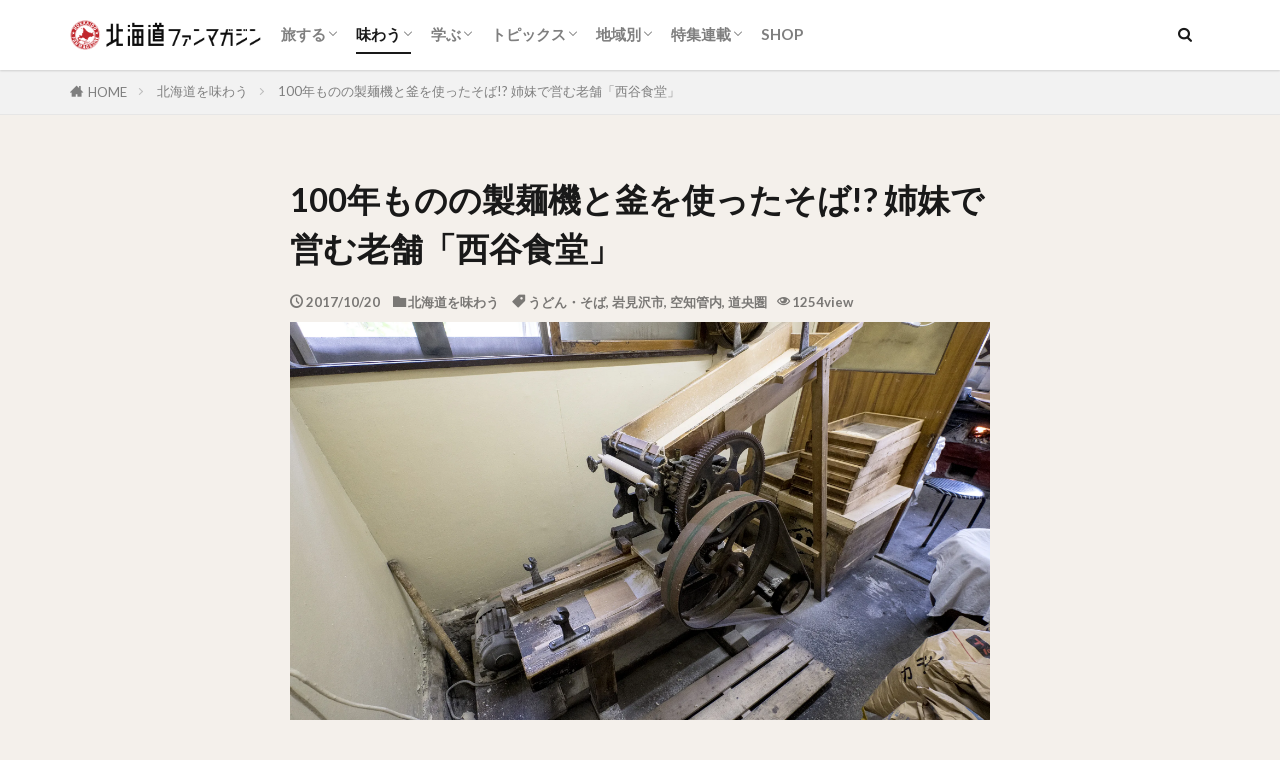

--- FILE ---
content_type: text/html; charset=UTF-8
request_url: https://hokkaidofan.com/nishiya/
body_size: 20133
content:
<!DOCTYPE html>
<html lang="ja" prefix="og: http://ogp.me/ns#" class="t-html 
t-middle t-middle-pc">
<head prefix="og: http://ogp.me/ns# fb: http://ogp.me/ns/fb# article: http://ogp.me/ns/article#">
<script async src="https://securepubads.g.doubleclick.net/tag/js/gpt.js"></script>
<script>
window.googletag = window.googletag || {cmd: []};
googletag.cmd.push(function() {
googletag.defineSlot('/9176203,22497922249/1783630', [[300, 250], [336, 280]], 'div-gpt-ad-1649219254082-0').addService(googletag.pubads());
googletag.defineSlot('/9176203,22497922249/1783631', [[300, 250], [336, 280]], 'div-gpt-ad-1649219330220-0').addService(googletag.pubads());
googletag.defineSlot('/9176203,22497922249/1783632', [[320, 100], [320, 50]], 'div-gpt-ad-1649219405447-0').addService(googletag.pubads());
googletag.defineSlot('/9176203,22497922249/1783633', [300, 250], 'div-gpt-ad-1649219483411-0').addService(googletag.pubads());
googletag.defineSlot('/9176203,22497922249/1783634', [300, 250], 'div-gpt-ad-1649219565383-0').addService(googletag.pubads());
googletag.defineSlot('/9176203,22497922249/1783635', [300, 250], 'div-gpt-ad-1649219659641-0').addService(googletag.pubads());
googletag.pubads().enableSingleRequest();
googletag.pubads().collapseEmptyDivs(); //空のdivを閉じる
googletag.enableServices();
});
</script>
<meta charset="UTF-8">
<title>100年ものの製麺機と釜を使ったそば!? 姉妹で営む老舗「西谷食堂」│北海道ファンマガジン</title>
<meta name='robots' content='max-image-preview:large' />
<!-- <link rel='stylesheet' id='wp-block-library-css'  href='https://hokkaidofan.com/wp/wp-includes/css/dist/block-library/style.min.css?ver=5.8.9' type='text/css' media='all' /> -->
<!-- <link rel='stylesheet' id='extendify-sdk-utility-classes-css'  href='https://hokkaidofan.com/wp/wp-content/plugins/redux-framework/redux-core/extendify-sdk/public/build/extendify-utilities.css?ver=13.4' type='text/css' media='all' /> -->
<!-- <link rel='stylesheet' id='contact-form-7-css'  href='https://hokkaidofan.com/wp/wp-content/plugins/contact-form-7/includes/css/styles.css?ver=5.5.3' type='text/css' media='all' /> -->
<!-- <link rel='stylesheet' id='tag-groups-css-frontend-structure-css'  href='https://hokkaidofan.com/wp/wp-content/plugins/tag-groups/assets/css/jquery-ui.structure.min.css?ver=1.43.10' type='text/css' media='all' /> -->
<!-- <link rel='stylesheet' id='tag-groups-css-frontend-theme-css'  href='https://hokkaidofan.com/wp/wp-content/plugins/tag-groups/assets/css/ui-gray/jquery-ui.theme.min.css?ver=1.43.10' type='text/css' media='all' /> -->
<!-- <link rel='stylesheet' id='tag-groups-css-frontend-css'  href='https://hokkaidofan.com/wp/wp-content/plugins/tag-groups/assets/css/frontend.min.css?ver=1.43.10' type='text/css' media='all' /> -->
<!-- <link rel='stylesheet' id='yyi_rinker_stylesheet-css'  href='https://hokkaidofan.com/wp/wp-content/plugins/yyi-rinker/css/style.css?v=1.1.4&#038;ver=5.8.9' type='text/css' media='all' /> -->
<!-- <link rel='stylesheet' id='jquery-lazyloadxt-fadein-css-css'  href='//hokkaidofan.com/wp/wp-content/plugins/a3-lazy-load/assets/css/jquery.lazyloadxt.fadein.css?ver=5.8.9' type='text/css' media='all' /> -->
<!-- <link rel='stylesheet' id='a3a3_lazy_load-css'  href='//hokkaidofan.com/wp/wp-content/img/uploads/sass/a3_lazy_load.min.css?ver=1619538985' type='text/css' media='all' /> -->
<link rel="stylesheet" type="text/css" href="//hokkaidofan.com/wp/wp-content/cache/wpfc-minified/k13v2erd/aevqx.css" media="all"/>
<script src='//hokkaidofan.com/wp/wp-content/cache/wpfc-minified/2m9rafce/aevqx.js' type="text/javascript"></script>
<!-- <script src='https://hokkaidofan.com/wp/wp-includes/js/jquery/jquery.min.js?ver=3.6.0' id='jquery-core-js'></script> -->
<!-- <script defer='defer' src='https://hokkaidofan.com/wp/wp-includes/js/jquery/jquery-migrate.min.js?ver=3.3.2' id='jquery-migrate-js'></script> -->
<!-- <script defer='defer' src='https://hokkaidofan.com/wp/wp-content/plugins/tag-groups/assets/js/frontend.min.js?ver=1.43.10' id='tag-groups-js-frontend-js'></script> -->
<!-- <script defer='defer' src='https://hokkaidofan.com/wp/wp-content/plugins/yyi-rinker/js/event-tracking.js?v=1.1.4' id='yyi_rinker_event_tracking_script-js'></script> -->
<link rel="https://api.w.org/" href="https://hokkaidofan.com/wp-json/" /><link rel="alternate" type="application/json" href="https://hokkaidofan.com/wp-json/wp/v2/posts/22357" /><link rel="alternate" type="application/json+oembed" href="https://hokkaidofan.com/wp-json/oembed/1.0/embed?url=https%3A%2F%2Fhokkaidofan.com%2Fnishiya%2F" />
<link rel="alternate" type="text/xml+oembed" href="https://hokkaidofan.com/wp-json/oembed/1.0/embed?url=https%3A%2F%2Fhokkaidofan.com%2Fnishiya%2F&#038;format=xml" />
<meta name="framework" content="Redux 4.3.5" /><script type="text/javascript" language="javascript">
var vc_pid = "887557316";
</script><script type="text/javascript" src="//aml.valuecommerce.com/vcdal.js" async></script><style>
.yyi-rinker-images {
display: flex;
justify-content: center;
align-items: center;
position: relative;
}
div.yyi-rinker-image img.yyi-rinker-main-img.hidden {
display: none;
}
.yyi-rinker-images-arrow {
cursor: pointer;
position: absolute;
top: 50%;
display: block;
margin-top: -11px;
opacity: 0.6;
width: 22px;
}
.yyi-rinker-images-arrow-left{
left: -10px;
}
.yyi-rinker-images-arrow-right{
right: -10px;
}
.yyi-rinker-images-arrow-left.hidden {
display: none;
}
.yyi-rinker-images-arrow-right.hidden {
display: none;
}
div.yyi-rinker-contents.yyi-rinker-design-tate  div.yyi-rinker-box{
flex-direction: column;
}
div.yyi-rinker-contents.yyi-rinker-design-slim div.yyi-rinker-box .yyi-rinker-links {
flex-direction: column;
}
div.yyi-rinker-contents.yyi-rinker-design-slim div.yyi-rinker-info {
width: 100%;
}
div.yyi-rinker-contents.yyi-rinker-design-slim .yyi-rinker-title {
text-align: center;
}
div.yyi-rinker-contents.yyi-rinker-design-slim .yyi-rinker-links {
text-align: center;
}
div.yyi-rinker-contents.yyi-rinker-design-slim .yyi-rinker-image {
margin: auto;
}
div.yyi-rinker-contents.yyi-rinker-design-slim div.yyi-rinker-info ul.yyi-rinker-links li {
align-self: stretch;
}
div.yyi-rinker-contents.yyi-rinker-design-slim div.yyi-rinker-box div.yyi-rinker-info {
padding: 0;
}
div.yyi-rinker-contents.yyi-rinker-design-slim div.yyi-rinker-box {
flex-direction: column;
padding: 14px 5px 0;
}
.yyi-rinker-design-slim div.yyi-rinker-box div.yyi-rinker-info {
text-align: center;
}
.yyi-rinker-design-slim div.price-box span.price {
display: block;
}
div.yyi-rinker-contents.yyi-rinker-design-slim div.yyi-rinker-info div.yyi-rinker-title a{
font-size:16px;
}
div.yyi-rinker-contents.yyi-rinker-design-slim ul.yyi-rinker-links li.amazonkindlelink:before,  div.yyi-rinker-contents.yyi-rinker-design-slim ul.yyi-rinker-links li.amazonlink:before,  div.yyi-rinker-contents.yyi-rinker-design-slim ul.yyi-rinker-links li.rakutenlink:before,  div.yyi-rinker-contents.yyi-rinker-design-slim ul.yyi-rinker-links li.yahoolink:before {
font-size:12px;
}
div.yyi-rinker-contents.yyi-rinker-design-slim ul.yyi-rinker-links li a {
font-size: 13px;
}
.entry-content ul.yyi-rinker-links li {
padding: 0;
}
</style><link class="css-async" rel href="https://hokkaidofan.com/wp/wp-content/themes/the-thor/css/icon.min.css">
<link class="css-async" rel href="https://fonts.googleapis.com/css?family=Lato:100,300,400,700,900">
<link class="css-async" rel href="https://fonts.googleapis.com/css?family=Fjalla+One">
<!-- <link rel="stylesheet" href="https://hokkaidofan.com/wp/wp-content/themes/the-thor/style.min.css"> -->
<link rel="stylesheet" type="text/css" href="//hokkaidofan.com/wp/wp-content/cache/wpfc-minified/1s8tpbea/aevqx.css" media="all"/>
<link class="css-async" rel href="https://hokkaidofan.com/wp/wp-content/themes/the-thor-child/style-user.css?1695960658">
<link rel="canonical" href="https://hokkaidofan.com/nishiya/" />
<script src="https://ajax.googleapis.com/ajax/libs/jquery/1.12.4/jquery.min.js"></script>
<meta http-equiv="X-UA-Compatible" content="IE=edge">
<meta name="viewport" content="width=device-width, initial-scale=1, viewport-fit=cover"/>
<script>
(function(i,s,o,g,r,a,m){i['GoogleAnalyticsObject']=r;i[r]=i[r]||function(){
(i[r].q=i[r].q||[]).push(arguments)},i[r].l=1*new Date();a=s.createElement(o),
m=s.getElementsByTagName(o)[0];a.async=1;a.src=g;m.parentNode.insertBefore(a,m)
})(window,document,'script','https://www.google-analytics.com/analytics.js','ga');
ga('create', 'UA-109927-1', 'auto');
ga('send', 'pageview');
</script>
<style>
.widget.widget_nav_menu ul.menu{border-color: rgba(192,39,45,0.15);}.widget.widget_nav_menu ul.menu li{border-color: rgba(192,39,45,0.75);}.widget.widget_nav_menu ul.menu .sub-menu li{border-color: rgba(192,39,45,0.15);}.widget.widget_nav_menu ul.menu .sub-menu li .sub-menu li:first-child{border-color: rgba(192,39,45,0.15);}.widget.widget_nav_menu ul.menu li a:hover{background-color: rgba(192,39,45,0.75);}.widget.widget_nav_menu ul.menu .current-menu-item > a{background-color: rgba(192,39,45,0.75);}.widget.widget_nav_menu ul.menu li .sub-menu li a:before {color:#c0272d;}.widget.widget_nav_menu ul.menu li a{background-color:#c0272d;}.widget.widget_nav_menu ul.menu .sub-menu a:hover{color:#c0272d;}.widget.widget_nav_menu ul.menu .sub-menu .current-menu-item a{color:#c0272d;}.widget.widget_categories ul{border-color: rgba(192,39,45,0.15);}.widget.widget_categories ul li{border-color: rgba(192,39,45,0.75);}.widget.widget_categories ul .children li{border-color: rgba(192,39,45,0.15);}.widget.widget_categories ul .children li .children li:first-child{border-color: rgba(192,39,45,0.15);}.widget.widget_categories ul li a:hover{background-color: rgba(192,39,45,0.75);}.widget.widget_categories ul .current-menu-item > a{background-color: rgba(192,39,45,0.75);}.widget.widget_categories ul li .children li a:before {color:#c0272d;}.widget.widget_categories ul li a{background-color:#c0272d;}.widget.widget_categories ul .children a:hover{color:#c0272d;}.widget.widget_categories ul .children .current-menu-item a{color:#c0272d;}.widgetSearch__input:hover{border-color:#c0272d;}.widgetCatTitle{background-color:#c0272d;}.widgetCatTitle__inner{background-color:#c0272d;}.widgetSearch__submit:hover{background-color:#c0272d;}.widgetProfile__sns{background-color:#c0272d;}.widget.widget_calendar .calendar_wrap tbody a:hover{background-color:#c0272d;}.widget ul li a:hover{color:#c0272d;}.widget.widget_rss .rsswidget:hover{color:#c0272d;}.widget.widget_tag_cloud a:hover{background-color:#c0272d;}.widget select:hover{border-color:#c0272d;}.widgetSearch__checkLabel:hover:after{border-color:#c0272d;}.widgetSearch__check:checked .widgetSearch__checkLabel:before, .widgetSearch__check:checked + .widgetSearch__checkLabel:before{border-color:#c0272d;}.widgetTab__item.current{border-top-color:#c0272d;}.widgetTab__item:hover{border-top-color:#c0272d;}.searchHead__title{background-color:#c0272d;}.searchHead__submit:hover{color:#c0272d;}.menuBtn__close:hover{color:#c0272d;}.menuBtn__link:hover{color:#c0272d;}@media only screen and (min-width: 992px){.menuBtn__link {background-color:#c0272d;}}.t-headerCenter .menuBtn__link:hover{color:#c0272d;}.searchBtn__close:hover{color:#c0272d;}.searchBtn__link:hover{color:#c0272d;}.breadcrumb__item a:hover{color:#c0272d;}.pager__item{color:#c0272d;}.pager__item:hover, .pager__item-current{background-color:#c0272d; color:#fff;}.page-numbers{color:#c0272d;}.page-numbers:hover, .page-numbers.current{background-color:#c0272d; color:#fff;}.pagePager__item{color:#c0272d;}.pagePager__item:hover, .pagePager__item-current{background-color:#c0272d; color:#fff;}.heading a:hover{color:#c0272d;}.eyecatch__cat{background-color:#c0272d;}.the__category{background-color:#c0272d;}.dateList__item a:hover{color:#c0272d;}.controllerFooter__item:last-child{background-color:#c0272d;}.controllerFooter__close{background-color:#c0272d;}.bottomFooter__topBtn{background-color:#c0272d;}.mask-color{background-color:#c0272d;}.mask-colorgray{background-color:#c0272d;}.pickup3__item{background-color:#c0272d;}.categoryBox__title{color:#c0272d;}.comments__list .comment-meta{background-color:#c0272d;}.comment-respond .submit{background-color:#c0272d;}.prevNext__pop{background-color:#c0272d;}.swiper-pagination-bullet-active{background-color:#c0272d;}.swiper-slider .swiper-button-next, .swiper-slider .swiper-container-rtl .swiper-button-prev, .swiper-slider .swiper-button-prev, .swiper-slider .swiper-container-rtl .swiper-button-next	{background-color:#c0272d;}body{background:#f4f0eb;}.snsFooter{background-color:#c0272d}.widget-main .heading.heading-widget{background-color:#c0272d}.widget-main .heading.heading-widgetsimple{background-color:#c0272d}.widget-main .heading.heading-widgetsimplewide{background-color:#c0272d}.widget-main .heading.heading-widgetwide{background-color:#c0272d}.widget-main .heading.heading-widgetbottom:before{border-color:#c0272d}.widget-main .heading.heading-widgetborder{border-color:#c0272d}.widget-main .heading.heading-widgetborder::before,.widget-main .heading.heading-widgetborder::after{background-color:#c0272d}.widget-side .heading.heading-widget{background-color:#c0272d}.widget-side .heading.heading-widgetsimple{background-color:#c0272d}.widget-side .heading.heading-widgetsimplewide{background-color:#c0272d}.widget-side .heading.heading-widgetwide{background-color:#c0272d}.widget-side .heading.heading-widgetbottom:before{border-color:#c0272d}.widget-side .heading.heading-widgetborder{border-color:#c0272d}.widget-side .heading.heading-widgetborder::before,.widget-side .heading.heading-widgetborder::after{background-color:#c0272d}.widget-foot .heading.heading-widget{background-color:#c0272d}.widget-foot .heading.heading-widgetsimple{background-color:#c0272d}.widget-foot .heading.heading-widgetsimplewide{background-color:#c0272d}.widget-foot .heading.heading-widgetwide{background-color:#c0272d}.widget-foot .heading.heading-widgetbottom:before{border-color:#c0272d}.widget-foot .heading.heading-widgetborder{border-color:#c0272d}.widget-foot .heading.heading-widgetborder::before,.widget-foot .heading.heading-widgetborder::after{background-color:#c0272d}.widget-menu .heading.heading-widget{background-color:#c0272d}.widget-menu .heading.heading-widgetsimple{background-color:#c0272d}.widget-menu .heading.heading-widgetsimplewide{background-color:#c0272d}.widget-menu .heading.heading-widgetwide{background-color:#c0272d}.widget-menu .heading.heading-widgetbottom:before{border-color:#c0272d}.widget-menu .heading.heading-widgetborder{border-color:#c0272d}.widget-menu .heading.heading-widgetborder::before,.widget-menu .heading.heading-widgetborder::after{background-color:#c0272d}.swiper-slider{height: 300px;}@media only screen and (min-width: 768px){.swiper-slider {height: 600px;}}.rankingBox__bg{background-color:#c0272d}.the__ribbon{background-color:#c0272d}.the__ribbon:after{border-left-color:#c0272d; border-right-color:#c0272d}.content .afTagBox__btnDetail{background-color:#c0272d;}.widget .widgetAfTag__btnDetail{background-color:#c0272d;}.content .afTagBox__btnAf{background-color:#c0272d;}.widget .widgetAfTag__btnAf{background-color:#c0272d;}.content a{color:#1e73be;}.phrase a{color:#1e73be;}.content .sitemap li a:hover{color:#1e73be;}.content h2 a:hover,.content h3 a:hover,.content h4 a:hover,.content h5 a:hover{color:#1e73be;}.content ul.menu li a:hover{color:#1e73be;}.content .es-LiconBox:before{background-color:#a83f3f;}.content .es-LiconCircle:before{background-color:#a83f3f;}.content .es-BTiconBox:before{background-color:#a83f3f;}.content .es-BTiconCircle:before{background-color:#a83f3f;}.content .es-BiconObi{border-color:#a83f3f;}.content .es-BiconCorner:before{background-color:#a83f3f;}.content .es-BiconCircle:before{background-color:#a83f3f;}.content .es-BmarkHatena::before{background-color:#005293;}.content .es-BmarkExcl::before{background-color:#b60105;}.content .es-BmarkQ::before{background-color:#005293;}.content .es-BmarkQ::after{border-top-color:#005293;}.content .es-BmarkA::before{color:#b60105;}.content .es-BsubTradi::before{color:#ffffff;background-color:#b60105;border-color:#b60105;}.btn__link-primary{color:#ffffff; background-color:#c0272d;}.content .btn__link-primary{color:#ffffff; background-color:#c0272d;}.searchBtn__contentInner .btn__link-search{color:#ffffff; background-color:#c0272d;}.btn__link-secondary{color:#ffffff; background-color:#c0272d;}.content .btn__link-secondary{color:#ffffff; background-color:#c0272d;}.btn__link-search{color:#ffffff; background-color:#c0272d;}.btn__link-normal{color:#3f3f3f;}.content .btn__link-normal{color:#3f3f3f;}.btn__link-normal:hover{background-color:#3f3f3f;}.content .btn__link-normal:hover{background-color:#3f3f3f;}.comments__list .comment-reply-link{color:#3f3f3f;}.comments__list .comment-reply-link:hover{background-color:#3f3f3f;}@media only screen and (min-width: 992px){.subNavi__link-pickup{color:#3f3f3f;}}@media only screen and (min-width: 992px){.subNavi__link-pickup:hover{background-color:#3f3f3f;}}.partsH2-1 h2{color:#c0272d; border-color:#c0272d;}.partsH3-11 h3{color:#c0272d; border-color:#c0272d;}.content h4{color:#c0272d}.content h5{color:#c0272d}.content ul > li::before{color:#c0272d;}.content ul{color:#191919;}.content ol > li::before{color:#c0272d; border-color:#c0272d;}.content ol > li > ol > li::before{background-color:#c0272d; border-color:#c0272d;}.content ol > li > ol > li > ol > li::before{color:#c0272d; border-color:#c0272d;}.content ol{color:#191919;}.content .balloon .balloon__text{color:#191919; background-color:#f2f2f2;}.content .balloon .balloon__text-left:before{border-left-color:#f2f2f2;}.content .balloon .balloon__text-right:before{border-right-color:#f2f2f2;}.content .balloon-boder .balloon__text{color:#191919; background-color:#ffffff;  border-color:#d8d8d8;}.content .balloon-boder .balloon__text-left:before{border-left-color:#d8d8d8;}.content .balloon-boder .balloon__text-left:after{border-left-color:#ffffff;}.content .balloon-boder .balloon__text-right:before{border-right-color:#d8d8d8;}.content .balloon-boder .balloon__text-right:after{border-right-color:#ffffff;}.content blockquote{color:#191919; background-color:#f2f2f2;}.content blockquote::before{color:#d8d8d8;}.content table{color:#191919; border-top-color:#E5E5E5; border-left-color:#E5E5E5;}.content table th{background:#7f7f7f; color:#ffffff; ;border-right-color:#E5E5E5; border-bottom-color:#E5E5E5;}.content table td{background:#ffffff; ;border-right-color:#E5E5E5; border-bottom-color:#E5E5E5;}.content table tr:nth-child(odd) td{background-color:#f2f2f2;}
</style>
<style>.wp-block-gallery.is-cropped .blocks-gallery-item picture{height:100%;width:100%;}</style><link rel="icon" href="https://hokkaidofan.com/wp/wp-content/img/uploads/cropped-20th_mark-min-32x32.png" sizes="32x32" />
<link rel="icon" href="https://hokkaidofan.com/wp/wp-content/img/uploads/cropped-20th_mark-min-192x192.png" sizes="192x192" />
<link rel="apple-touch-icon" href="https://hokkaidofan.com/wp/wp-content/img/uploads/cropped-20th_mark-min-180x180.png" />
<meta name="msapplication-TileImage" content="https://hokkaidofan.com/wp/wp-content/img/uploads/cropped-20th_mark-min-270x270.png" />
<style type="text/css" id="wp-custom-css">
/*Youtube旧EMBED対応*/
.movcont iframe{
width:100%;
}
/*広告*/
.hfm-ad-a-pc,
.hfm-ad-b-pc,
.hfm-ad-inf-pc{
display:block;
text-align:center;
align:center;
}
.hfm-ad-a-sp,
.hfm-ad-b-sp,
.hfm-ad-inf-sp{
display: none;
text-align:center;
align:center;
}
/*広告FLUX*/
#div-gpt-ad-hfm_article01_sp,
#div-gpt-ad-hfm_article01_pc{
padding-top:15px;
}
@media screen and (max-width:768px){
.hfm-ad-a-sp,
.hfm-ad-b-sp,
.hfm-ad-inf-sp{
display:block;
text-align:center;
align:center;
}
.hfm-ad-a-pc,
.hfm-ad-b-pc,
.hfm-ad-inf-pc{
display: none;
text-align:center;
align:center;
}
}
/*画像/テーブル/動画マージン調整*/
figure.wp-block-image,
figure.wp-block-embed,
figure.wp-block-gallery,
figure.wp-block-table{
padding-top: 20px;
text-align:center;
}
.content .aligncenter {
display: table;
}
figcaption {
color: #8a8a8a;
font-size:0.9em;
}
/*リストスタイル*/
figure ul li.blocks-gallery-item{
padding-left:0;
}
figure ul li.blocks-gallery-item::before,
ul.wp-block-latest-posts__list li::before{
content:"";
}
/*CODOC*/
div.codoc-entry{
background-color:#FFF;
padding-top:5px;
}
div.codoc-support{
border:0;
}
/* rinkerの横幅を調整 */
@media all and (min-width: 421px) {
div.yyi-rinker-contents div.yyi-rinker-info {
width: 100%;
margin-left:15px;
}
div.yyi-rinker-contents div.yyi-rinker-title {
font-weight:bold;
}
/* rinkerの商品画像の横幅を調整 */
div.yyi-rinker-contents div.yyi-rinker-image {
width: 150px !important;
min-width: 150px !important;
}
}		</style>
<meta property="og:site_name" content="北海道ファンマガジン" />
<meta property="og:type" content="article" />
<meta property="og:title" content="100年ものの製麺機と釜を使ったそば!? 姉妹で営む老舗「西谷食堂」" />
<meta property="og:description" content="伝統を守る、なんて言葉で言うのは簡単ですが、実際に守り続けるとなると難しいものです。しかし岩見沢市に [&hellip;]" />
<meta property="og:url" content="https://hokkaidofan.com/nishiya/" />
<meta property="og:image" content="https://hokkaidofan.com/wp/wp-content/img/uploads/nishiya00.jpg" />
<meta name="twitter:card" content="summary_large_image" />
<meta name="twitter:site" content="@hokkaidofancom" />
<meta property="fb:app_id" content="1847943268806979" />
<meta property="fb:admins" content="hokkaidofancom" />
<link rel="alternate" type="application/rss+xml" href="https://hokkaidofan.com/rss.xml">
<!--MicroAdヘッダー共通-->
<script type="text/javascript">
var microadCompass = microadCompass || {};
microadCompass.queue = microadCompass.queue || [];
</script>
<script type="text/javascript" charset="UTF-8" src="//j.microad.net/js/compass.js" onload="new microadCompass.AdInitializer().initialize();" async></script>
<!--FourM用SSP広告タグ-->
<!--▼FLUX-GOOGLEADMANAGER-->
<!--FLUX01（FLUX）-->
<script async="async" src="https://flux-cdn.com/client/hokkaidoriresion/hokkaidofanmagajin.min.js"></script>
<script type="text/javascript">
window.pbjs = window.pbjs || {que: []};
</script>
<!--FLUX02（GOOGLE_DFP）-->
<script async='async' src='https://securepubads.g.doubleclick.net/tag/js/gpt.js'></script>
<script type="text/javascript">
window.googletag = window.googletag || {cmd: []};
</script>
<!--FLUX03（PrebidとTAM(UAM)を呼び出すための記述）-->
<script type="text/javascript">
window.fluxtag = {
readyBids: {
prebid: false,
amazon: false,
google: false
},
failSafeTimeout: 3e3, // 【注意】環境に合わせて数値をご設定してください
isFn: function isFn(object) {
var _t = 'Function';
var toString = Object.prototype.toString;
return toString.call(object) === '[object ' + _t + ']';
},
launchAdServer: function() {
if (!fluxtag.readyBids.prebid || !fluxtag.readyBids.amazon) {
return;
}
fluxtag.requestAdServer();
},
requestAdServer: function() {
if (!fluxtag.readyBids.google) {
fluxtag.readyBids.google = true;
googletag.cmd.push(function () {
if (!!(pbjs.setTargetingForGPTAsync) && fluxtag.isFn(pbjs.setTargetingForGPTAsync)) {
pbjs.que.push(function () {
pbjs.setTargetingForGPTAsync();
});
}
googletag.pubads().refresh();
});
}
}
};
</script>
<!--FLUX04（強制的にDFPを呼び出すための記述）-->
<script type="text/javascript">
setTimeout(function() {
fluxtag.requestAdServer();
}, fluxtag.failSafeTimeout);
</script>
<!--FLUX05（TAM実装：補足SP/PC分ける）-->
<script type='text/javascript'>
! function (a9, a, p, s, t, A, g) {
if (a[a9]) return;
function q(c, r) {
a[a9]._Q.push([c, r])
}
a[a9] = {
init: function () {
q("i", arguments)
},
fetchBids: function () {
q("f", arguments)
},
setDisplayBids: function () {},
targetingKeys: function () {
return []
},
_Q: []
};
A = p.createElement(s);
A.async = !0;
A.src = t;
g = p.getElementsByTagName(s)[0];
g.parentNode.insertBefore(A, g)
}("apstag", window, document, "script", "//c.amazon-adsystem.com/aax2/apstag.js");
apstag.init({
pubID: '39167efd-20a2-465d-9bed-b20a5b6dad8e',
adServer: 'googletag',
bidTimeout: 1e3
});
var apsSlots = [];
if (navigator.userAgent.match(/(iPhone|iPod|Android.*Mobile)/i)) {
apsSlots = [
{
slotID: 'div-gpt-ad-hfm_article01_sp',
slotName: '/22453719691/hfm_article01_sp',
sizes:[[300, 250]]
},
{
slotID: 'div-gpt-ad-hfm_article02_sp',
slotName: '/22453719691/hfm_article02_sp',
sizes:[[300, 250]]
},
{
slotID: 'div-gpt-ad-hfm_article03_sp',
slotName: '/22453719691/hfm_article03_sp',
sizes:[[300, 250]]
}
];
} else {
apsSlots = [
{
slotID: 'div-gpt-ad-hfm_article01_pc',
slotName: '/22453719691/hfm_article01_pc',
sizes:[[336, 280]]
},
{
slotID: 'div-gpt-ad-hfm_article02_pc',
slotName: '/22453719691/hfm_article02_pc',
sizes:[[300, 250]]
},
{
slotID: 'div-gpt-ad-hfm_article03_pc',
slotName: '/22453719691/hfm_article03_pc',
sizes:[[300, 250]]
}
];
}
apstag.fetchBids({
slots: apsSlots
}, function (bids) {
googletag.cmd.push(function () {
apstag.setDisplayBids();
fluxtag.readyBids.amazon = true;
fluxtag.launchAdServer();
});
});
</script>
<!--FLUX06（広告枠の定義とFluxタグの呼び出し：補足SP/PC分ける）-->
<script>
googletag.cmd.push(function () {
if (navigator.userAgent.match(/(iPhone|iPod|Android.*Mobile)/i)) {
// SPの枠をdefineSlot
googletag.defineSlot('/83555300/hokkaido_sp_under_article_300x250', [[336, 280], [300, 250]], 'div-gpt-ad-1531221606550-2').addService(googletag.pubads());
googletag.defineSlot('/83555300/hokkaido_sp_under_title_300x250', [[336, 280], [300, 250]], 'div-gpt-ad-1531221606550-3').addService(googletag.pubads());
googletag.defineSlot('/22453719691/hfm_article01_sp', [300, 250], 'div-gpt-ad-hfm_article01_sp').addService(googletag.pubads());
googletag.defineSlot('/22453719691/hfm_article02_sp', [300, 250], 'div-gpt-ad-hfm_article02_sp').addService(googletag.pubads());
googletag.defineSlot('/22453719691/hfm_article03_sp', [300, 250], 'div-gpt-ad-hfm_article03_sp').addService(googletag.pubads());
} else {
// PCの枠をdefineSlot
googletag.defineSlot('/83555300/hokkaido_pc_under_article_728x90', [[300, 250], [728, 90], [336, 280]], 'div-gpt-ad-1531221606550-0').addService(googletag.pubads());
googletag.defineSlot('/83555300/hokkaido_pc_under_title_300x250', [[336, 280], [300, 250]], 'div-gpt-ad-1531221606550-1').addService(googletag.pubads());
googletag.defineSlot('/22453719691/hfm_article01_pc', [336, 280], 'div-gpt-ad-hfm_article01_pc').addService(googletag.pubads());
googletag.defineSlot('/22453719691/hfm_article02_pc', [300, 250], 'div-gpt-ad-hfm_article02_pc').addService(googletag.pubads());
googletag.defineSlot('/22453719691/hfm_article03_pc', [300, 250], 'div-gpt-ad-hfm_article03_pc').addService(googletag.pubads());
}
googletag.pubads().enableSingleRequest();
googletag.pubads().collapseEmptyDivs();
googletag.pubads().disableInitialLoad();
googletag.enableServices();
if (!!(window.pbFlux) && !!(window.pbFlux.prebidBidder) && fluxtag.isFn(window.pbFlux.prebidBidder)) {
pbjs.que.push(function () {
window.pbFlux.prebidBidder();
});
} else {
fluxtag.readyBids.prebid = true;
fluxtag.launchAdServer();
}
});
</script>
<!--▲FLUX-GOOGLEADMANAGER-->
<!-- Begin Mieruca Embed Code -->
<script type="text/javascript" id="mierucajs">
window.__fid = window.__fid || [];__fid.push([209302862]);
(function() {
function mieruca(){if(typeof window.__fjsld != "undefined") return; window.__fjsld = 1; var fjs = document.createElement('script'); fjs.type = 'text/javascript'; fjs.async = true; fjs.id = "fjssync"; var timestamp = new Date;fjs.src = ('https:' == document.location.protocol ? 'https' : 'http') + '://hm.mieru-ca.com/service/js/mieruca-hm.js?v='+ timestamp.getTime(); var x = document.getElementsByTagName('script')[0]; x.parentNode.insertBefore(fjs, x); };
setTimeout(mieruca, 500); document.readyState != "complete" ? (window.attachEvent ? window.attachEvent("onload", mieruca) : window.addEventListener("load", mieruca, false)) : mieruca();
})();
</script>
<!-- End Mieruca Embed Code -->
<!-- Global site tag (gtag.js) - Google Analytics -->
<script async src="https://www.googletagmanager.com/gtag/js?id=G-MHM34BMXJQ"></script>
<script>
window.dataLayer = window.dataLayer || [];
function gtag(){dataLayer.push(arguments);}
gtag('js', new Date());
gtag('config', 'G-MHM34BMXJQ');
</script>
</head>
<body class=" t-logoSp t-logoPc t-naviNoneSp" id="top">
<!-- /9176203,22497922249/1783632 -->
<div id="im_overlay" style='position:fixed;bottom:0;padding-bottom:env(safe-area-inset-bottom);left:0;right:0;width:100%;z-index:99998;text-align:center;transform-origin: center bottom;width:320px;margin:auto;opacity:0;'>
<div id='div-gpt-ad-1649219405447-0' style='margin:auto;text-align:center;z-index:99999;'>
<script>
googletag.cmd.push(function() { googletag.display('div-gpt-ad-1649219405447-0'); });
</script>
</div>
</div>
<style>
@media screen and (min-width: 599px) {
#im_overlay {
display: none;
}
}
</style>
<script>
(function (window, document) {
window.addEventListener('load', function () {
var imoverlayExpand = function () {
var im_overlay = parent.document.getElementById("im_overlay");
var im_overlay_ifr = im_overlay.getElementsByTagName("iframe")[0];
if(!im_overlay_ifr) {
setTimeout(imoverlayExpand, 500);
return;
}
var s = parent.window.innerWidth / im_overlay_ifr.clientWidth;
im_overlay.style.webkitTransform = "scale(" + s + ")";
im_overlay.style.webkitTransformOrigin = "bottom";
im_overlay.style.transform = "scale(" + s + ")";
im_overlay.style.transformOrigin = "bottom";
im_overlay.style.opacity = "1";
};
imoverlayExpand();
}, false);
})(window, document);
</script>
<header class="l-header l-header-shadow"> <div class="container container-header"><p class="siteTitle"><a class="siteTitle__link" href="https://hokkaidofan.com"><picture><source srcset="https://hokkaidofan.com/wp/wp-content/img/uploads/hfm-logo-20th-mark-min.png.webp"  type='image/webp'><img class="siteTitle__logo" src="https://hokkaidofan.com/wp/wp-content/img/uploads/hfm-logo-20th-mark-min.png" alt="北海道ファンマガジン" width="1080" height="170"  data-eio="p"></picture>  </a></p><nav class="globalNavi u-none-sp"><div class="globalNavi__inner"><ul class="globalNavi__list"><li id="menu-item-19980" class="menu-item menu-item-type-taxonomy menu-item-object-category menu-item-has-children menu-item-19980"><a href="https://hokkaidofan.com/travel/">旅する</a><ul class="sub-menu"><li id="menu-item-20046" class="menu-item menu-item-type-taxonomy menu-item-object-post_tag menu-item-20046"><a href="https://hokkaidofan.com/travel-nature/">自然景観</a></li><li id="menu-item-20030" class="menu-item menu-item-type-taxonomy menu-item-object-post_tag menu-item-20030"><a href="https://hokkaidofan.com/travel-viewspot/">展望台</a></li><li id="menu-item-20031" class="menu-item menu-item-type-taxonomy menu-item-object-post_tag menu-item-20031"><a href="https://hokkaidofan.com/travel-flower/">花の名所</a></li><li id="menu-item-20034" class="menu-item menu-item-type-taxonomy menu-item-object-post_tag menu-item-20034"><a href="https://hokkaidofan.com/travel-nightview/">夜景</a></li><li id="menu-item-20047" class="menu-item menu-item-type-taxonomy menu-item-object-post_tag menu-item-20047"><a href="https://hokkaidofan.com/travel-train/">鉄道</a></li><li id="menu-item-20048" class="menu-item menu-item-type-taxonomy menu-item-object-post_tag menu-item-20048"><a href="https://hokkaidofan.com/travel-hotsprings/">温泉</a></li><li id="menu-item-20049" class="menu-item menu-item-type-taxonomy menu-item-object-post_tag menu-item-20049"><a href="https://hokkaidofan.com/travel-sports/">体験・アクティビティ</a></li><li id="menu-item-20032" class="menu-item menu-item-type-taxonomy menu-item-object-post_tag menu-item-20032"><a href="https://hokkaidofan.com/travel-park/">公園・テーマパーク</a></li><li id="menu-item-20033" class="menu-item menu-item-type-taxonomy menu-item-object-post_tag menu-item-20033"><a href="https://hokkaidofan.com/travel-landmark/">道の駅・ランドマーク</a></li><li id="menu-item-20040" class="menu-item menu-item-type-taxonomy menu-item-object-post_tag menu-item-20040"><a href="https://hokkaidofan.com/travel-hotel/">宿泊施設</a></li><li id="menu-item-20050" class="menu-item menu-item-type-taxonomy menu-item-object-post_tag menu-item-20050"><a href="https://hokkaidofan.com/travel-zoo/">動物園・水族館</a></li><li id="menu-item-20036" class="menu-item menu-item-type-taxonomy menu-item-object-post_tag menu-item-20036"><a href="https://hokkaidofan.com/travel-museum/">博物館・資料館</a></li><li id="menu-item-20038" class="menu-item menu-item-type-taxonomy menu-item-object-post_tag menu-item-20038"><a href="https://hokkaidofan.com/travel-historyplace/">旧跡史跡</a></li><li id="menu-item-20037" class="menu-item menu-item-type-taxonomy menu-item-object-post_tag menu-item-20037"><a href="https://hokkaidofan.com/travel-oldbuildings/">歴史的建造物</a></li></ul></li><li id="menu-item-19986" class="menu-item menu-item-type-taxonomy menu-item-object-category current-post-ancestor current-menu-parent current-post-parent menu-item-has-children menu-item-19986"><a href="https://hokkaidofan.com/gourmet/">味わう</a><ul class="sub-menu"><li id="menu-item-20054" class="menu-item menu-item-type-taxonomy menu-item-object-post_tag menu-item-20054"><a href="https://hokkaidofan.com/gourmet-westernconfectionery/">スイーツ・洋菓子</a></li><li id="menu-item-20055" class="menu-item menu-item-type-taxonomy menu-item-object-post_tag menu-item-20055"><a href="https://hokkaidofan.com/gourmet-japaneseconfectionery/">和菓子</a></li><li id="menu-item-20051" class="menu-item menu-item-type-taxonomy menu-item-object-post_tag menu-item-20051"><a href="https://hokkaidofan.com/gourmet-icecream/">アイスクリーム</a></li><li id="menu-item-20053" class="menu-item menu-item-type-taxonomy menu-item-object-post_tag menu-item-20053"><a href="https://hokkaidofan.com/gourmet-fish/">海鮮</a></li><li id="menu-item-20052" class="menu-item menu-item-type-taxonomy menu-item-object-post_tag menu-item-20052"><a href="https://hokkaidofan.com/gourmet-meets/">ジンギスカン</a></li><li id="menu-item-20057" class="menu-item menu-item-type-taxonomy menu-item-object-post_tag menu-item-20057"><a href="https://hokkaidofan.com/gourmet-milk/">乳製品</a></li><li id="menu-item-20070" class="menu-item menu-item-type-taxonomy menu-item-object-post_tag menu-item-20070"><a href="https://hokkaidofan.com/gourmet-curry/">カレー・スープカレー</a></li><li id="menu-item-20067" class="menu-item menu-item-type-taxonomy menu-item-object-post_tag menu-item-20067"><a href="https://hokkaidofan.com/gourmet-bread/">パン</a></li><li id="menu-item-20065" class="menu-item menu-item-type-taxonomy menu-item-object-post_tag menu-item-20065"><a href="https://hokkaidofan.com/gourmet-ramen/">ラーメン</a></li><li id="menu-item-20066" class="menu-item menu-item-type-taxonomy menu-item-object-post_tag menu-item-20066"><a href="https://hokkaidofan.com/gourmet-fastfood/">ファストフード</a></li><li id="menu-item-20072" class="menu-item menu-item-type-taxonomy menu-item-object-post_tag menu-item-20072"><a href="https://hokkaidofan.com/gourmet-cafe/">カフェ</a></li><li id="menu-item-20069" class="menu-item menu-item-type-taxonomy menu-item-object-post_tag menu-item-20069"><a href="https://hokkaidofan.com/gourmet-drink/">ドリンク</a></li><li id="menu-item-20074" class="menu-item menu-item-type-taxonomy menu-item-object-post_tag menu-item-20074"><a href="https://hokkaidofan.com/gourmet-alcohol/">お酒</a></li></ul></li><li id="menu-item-19992" class="menu-item menu-item-type-taxonomy menu-item-object-category menu-item-has-children menu-item-19992"><a href="https://hokkaidofan.com/study/">学ぶ</a><ul class="sub-menu"><li id="menu-item-20076" class="menu-item menu-item-type-taxonomy menu-item-object-post_tag menu-item-20076"><a href="https://hokkaidofan.com/study-lifestyle/">生活</a></li><li id="menu-item-20077" class="menu-item menu-item-type-taxonomy menu-item-object-post_tag menu-item-20077"><a href="https://hokkaidofan.com/study-culture/">カルチャー</a></li><li id="menu-item-20078" class="menu-item menu-item-type-taxonomy menu-item-object-post_tag menu-item-20078"><a href="https://hokkaidofan.com/study-history/">歴史</a></li><li id="menu-item-20079" class="menu-item menu-item-type-taxonomy menu-item-object-post_tag menu-item-20079"><a href="https://hokkaidofan.com/study-nature/">自然</a></li><li id="menu-item-20080" class="menu-item menu-item-type-taxonomy menu-item-object-post_tag menu-item-20080"><a href="https://hokkaidofan.com/study-placename/">地名</a></li><li id="menu-item-20082" class="menu-item menu-item-type-taxonomy menu-item-object-post_tag menu-item-20082"><a href="https://hokkaidofan.com/study-sports/">スポーツ</a></li><li id="menu-item-20083" class="menu-item menu-item-type-taxonomy menu-item-object-post_tag menu-item-20083"><a href="https://hokkaidofan.com/study-ainu/">アイヌ</a></li><li id="menu-item-20084" class="menu-item menu-item-type-taxonomy menu-item-object-post_tag menu-item-20084"><a href="https://hokkaidofan.com/study-traffic/">交通</a></li><li id="menu-item-20081" class="menu-item menu-item-type-taxonomy menu-item-object-post_tag menu-item-20081"><a href="https://hokkaidofan.com/study-economic/">経済産業</a></li><li id="menu-item-20085" class="menu-item menu-item-type-taxonomy menu-item-object-post_tag menu-item-20085"><a href="https://hokkaidofan.com/study-administration/">行政</a></li></ul></li><li id="menu-item-19997" class="menu-item menu-item-type-taxonomy menu-item-object-category menu-item-has-children menu-item-19997"><a href="https://hokkaidofan.com/tips/">トピックス</a><ul class="sub-menu"><li id="menu-item-20086" class="menu-item menu-item-type-taxonomy menu-item-object-post_tag menu-item-20086"><a href="https://hokkaidofan.com/topics-news/">ニュース</a></li><li id="menu-item-20087" class="menu-item menu-item-type-taxonomy menu-item-object-post_tag menu-item-20087"><a href="https://hokkaidofan.com/topics-event/">イベント</a></li><li id="menu-item-20088" class="menu-item menu-item-type-taxonomy menu-item-object-post_tag menu-item-20088"><a href="https://hokkaidofan.com/topics-effort/">取り組み</a></li><li id="menu-item-20089" class="menu-item menu-item-type-taxonomy menu-item-object-post_tag menu-item-20089"><a href="https://hokkaidofan.com/topics-people/">ひと</a></li></ul></li><li id="menu-item-20002" class="menu-item menu-item-type-custom menu-item-object-custom menu-item-has-children menu-item-20002"><a>地域別</a><ul class="sub-menu"><li id="menu-item-20003" class="menu-item menu-item-type-custom menu-item-object-custom menu-item-has-children menu-item-20003"><a href="https://hokkaidofan.com/area-central/">道央圏（札幌近郊）</a></li><li id="menu-item-20009" class="menu-item menu-item-type-custom menu-item-object-custom menu-item-has-children menu-item-20009"><a href="https://hokkaidofan.com/area-south/">道南圏（みなみ北海道）</a></li><li id="menu-item-20012" class="menu-item menu-item-type-custom menu-item-object-custom menu-item-has-children menu-item-20012"><a href="https://hokkaidofan.com/area-north/">道北圏（きた北海道）</a></li><li id="menu-item-20016" class="menu-item menu-item-type-custom menu-item-object-custom menu-item-has-children menu-item-20016"><a href="https://hokkaidofan.com/area-east/">道東圏（ひがし北海道）</a></li></ul></li><li id="menu-item-20021" class="menu-item menu-item-type-custom menu-item-object-custom menu-item-has-children menu-item-20021"><a>特集連載</a><ul class="sub-menu"><li id="menu-item-57698" class="menu-item menu-item-type-taxonomy menu-item-object-post_tag menu-item-57698"><a href="https://hokkaidofan.com/knowledge/">常識/習慣</a></li><li id="menu-item-67377" class="menu-item menu-item-type-taxonomy menu-item-object-post_tag menu-item-67377"><a href="https://hokkaidofan.com/himitsu-kitchen/">地域とつながる。ひみつキッチン</a></li><li id="menu-item-57697" class="menu-item menu-item-type-taxonomy menu-item-object-post_tag menu-item-57697"><a href="https://hokkaidofan.com/katsugen/">ソフトカツゲン</a></li><li id="menu-item-57695" class="menu-item menu-item-type-taxonomy menu-item-object-post_tag menu-item-57695"><a href="https://hokkaidofan.com/guarana/">ガラナ特集</a></li><li id="menu-item-20121" class="menu-item menu-item-type-taxonomy menu-item-object-post_tag menu-item-20121"><a href="https://hokkaidofan.com/matome-subway/">札幌市営地下鉄特集</a></li><li id="menu-item-57693" class="menu-item menu-item-type-taxonomy menu-item-object-post_tag menu-item-57693"><a href="https://hokkaidofan.com/laufen/">オホーツクまち発見!!旅紀行</a></li><li id="menu-item-20029" class="menu-item menu-item-type-taxonomy menu-item-object-post_tag menu-item-20029"><a href="https://hokkaidofan.com/matome-halloffame/">殿堂入り</a></li></ul></li><li id="menu-item-54086" class="menu-item menu-item-type-custom menu-item-object-custom menu-item-54086"><a href="https://suzuri.jp/hokkaidofan">SHOP</a></li></ul></div></nav><div class="searchBtn searchBtn-right ">  <input class="searchBtn__checkbox" id="searchBtn-checkbox" type="checkbox">  <label class="searchBtn__link searchBtn__link-text icon-search" for="searchBtn-checkbox"></label>  <label class="searchBtn__unshown" for="searchBtn-checkbox"></label>  <div class="searchBtn__content"> <div class="searchBtn__scroll"><label class="searchBtn__close" for="searchBtn-checkbox"><i class="icon-close"></i>CLOSE</label><div class="searchBtn__contentInner">  <aside class="widget">  <div class="widgetSearch"> <h3 class="heading heading-tertiary">キーワード</h3> <form class="widgetSearch__flex" method="get" action="https://hokkaidofan.com" target="_top">  <input class="widgetSearch__input" type="text" maxlength="50" name="s" placeholder="キーワードを入力" value="">  <button class="widgetSearch__submit icon-search" type="submit" value="search"></button></form>  </div></aside></div> </div>  </div></div><div class="menuBtn u-none-pc">  <input class="menuBtn__checkbox" id="menuBtn-checkbox" type="checkbox">  <label class="menuBtn__link menuBtn__link-text icon-menu" for="menuBtn-checkbox"></label>  <label class="menuBtn__unshown" for="menuBtn-checkbox"></label>  <div class="menuBtn__content"> <div class="menuBtn__scroll"><label class="menuBtn__close" for="menuBtn-checkbox"><i class="icon-close"></i>CLOSE</label><div class="menuBtn__contentInner"><nav class="menuBtn__navi"><ul class="menuBtn__naviList"><li class="menuBtn__naviItem"><a class="menuBtn__naviLink icon-facebook" href="https://www.facebook.com/hokkaidofancom"></a></li><li class="menuBtn__naviItem"><a class="menuBtn__naviLink icon-twitter" href="https://twitter.com/hokkaidofancom"></a></li><li class="menuBtn__naviItem"><a class="menuBtn__naviLink icon-instagram" href="http://instagram.com/hokkaidofancom"></a></li><li class="menuBtn__naviItem"><a class="menuBtn__naviLink icon-youtube" href="https://www.youtube.com/channel/UCvttuLN7b0kHX4u_7aVw7cw"></a></li><li class="menuBtn__naviItem"><a class="menuBtn__naviLink icon-rss" href="https://hokkaidofan.com/rss.xml"></a></li> </ul></nav>  </div> </div>  </div></div> </div>  </header>      <div class="l-headerBottom">  </div>   <div class="wider"> <div class="breadcrumb"><ul class="breadcrumb__list container"><li class="breadcrumb__item icon-home"><a href="https://hokkaidofan.com">HOME</a></li><li class="breadcrumb__item"><a href="https://hokkaidofan.com/gourmet/">北海道を味わう</a></li><li class="breadcrumb__item breadcrumb__item-current"><a href="https://hokkaidofan.com/nishiya/">100年ものの製麺機と釜を使ったそば!? 姉妹で営む老舗「西谷食堂」</a></li></ul></div>  </div>    <div class="l-wrapper">   <main class="l-main l-main-wide700"><div class="dividerBottom">  <h1 class="heading heading-primary">100年ものの製麺機と釜を使ったそば!? 姉妹で営む老舗「西谷食堂」</h1>  <ul class="dateList dateList-main"> <li class="dateList__item icon-clock">2017/10/20</li>  <li class="dateList__item icon-folder"><a href="https://hokkaidofan.com/gourmet/" rel="category tag">北海道を味わう</a></li>  <li class="dateList__item icon-tag"><a href="https://hokkaidofan.com/gourmet-udonsoba/" rel="tag">うどん・そば</a>, <a href="https://hokkaidofan.com/iwamizawa-city/" rel="tag">岩見沢市</a>, <a href="https://hokkaidofan.com/area-sorachi/" rel="tag">空知管内</a>, <a href="https://hokkaidofan.com/area-central/" rel="tag">道央圏</a></li><li class="dateList__item icon-eye">1254view</li> </ul> <div class="single-eyecatch eyecatch eyecatch-main">  <span class="eyecatch__link"> <img width="768" height="514" src="//hokkaidofan.com/wp/wp-content/plugins/a3-lazy-load/assets/images/lazy_placeholder.gif" data-lazy-type="image" data-src="https://hokkaidofan.com/wp/wp-content/img/uploads/nishiya00.jpg" class="lazy lazy-hidden attachment-icatch768 size-icatch768 wp-post-image" alt="" /><noscript><img width="768" height="514" src="https://hokkaidofan.com/wp/wp-content/img/uploads/nishiya00.jpg" class="attachment-icatch768 size-icatch768 wp-post-image" alt="" /></noscript>  </span>  </div>  <div class="dividerBottom">  <aside class="widget_text widget widget-main  widget_custom_html"><div class="textwidget custom-html-widget"><a href="https://lin.ee/x4tddZb" target="_blank" rel="noopener"><img class="lazy lazy-hidden" src="//hokkaidofan.com/wp/wp-content/plugins/a3-lazy-load/assets/images/lazy_placeholder.gif" data-lazy-type="image" data-src="https://hokkaidofan.com/wp/wp-content/img/uploads/LINEaccount_Banner.png" width="100%" alt="suzuri" /><noscript><img src="https://hokkaidofan.com/wp/wp-content/img/uploads/LINEaccount_Banner.png" width="100%" alt="suzuri" /></noscript></a></div></aside>  </div>      <div class="postContents"> <section class="content partsH2-1 partsH3-11"><p>伝統を守る、なんて言葉で言うのは簡単ですが、実際に守り続けるとなると難しいものです。しかし岩見沢市に、まさに伝統を守り続けている老舗そば店があります。</p><p>「老舗のおそば屋さんなら、伝統の味を守り続けるのは当たり前なんじゃないの？」と簡単に思ってはいけません。味はもちろんのこと、ここで守られているのは先代から受け継がれたそば製麺機。なんと、明治時代初期のそば製麺機なのだとか。一体どんなものなのか、取材させてもらいました。</p><div class="adPost adPost-no"><div id='div-gpt-ad-1649219254082-0' style='margin:auto;text-align:center;'>  <script> if (isSp) { googletag.cmd.push(function() { googletag.display('div-gpt-ad-1649219254082-0'); }); }  </script></div><div id='div-gpt-ad-1649219483411-0'>  <script> if (!isSp) { googletag.cmd.push(function() { googletag.display('div-gpt-ad-1649219483411-0'); }); }  </script></div><span class="adPost__title"></span></div><h2 id="outline_1__1">大きな製麺機を操る西谷姉妹にも驚き！</h2><p>▼店は駅前にあり古くから愛されてきた<br /><img class="lazy lazy-hidden alignnone wp-image-22366 size-large" src="//hokkaidofan.com/wp/wp-content/plugins/a3-lazy-load/assets/images/lazy_placeholder.gif" data-lazy-type="image" data-src="https://hokkaidofan.com/wp/wp-content/img/uploads/nishiya01-1024x685.jpg" alt="" width="810" height="542" /><noscript><img class="alignnone wp-image-22366 size-large" src="https://hokkaidofan.com/wp/wp-content/img/uploads/nishiya01-1024x685.jpg" alt="" width="810" height="542" /></noscript><br />店の名前は「西谷食堂」。創業から64年の歴史を誇る、地元で長く愛されてきたお店です。</p><p>西谷食堂を切り盛りしているのが、西谷春子さん（75歳）、西谷洋子さん（74歳）の義理のご姉妹。なんでも、先代から受け継ぎ兄弟で経営していたのを、兄弟の引退後、今度はそれぞれの奥さんである春子さん、洋子さんが受け継いで経営しているのだそう。</p><p>▼さっぱりとした清潔感のある店内<br /><img class="lazy lazy-hidden alignnone wp-image-22359 size-large" src="//hokkaidofan.com/wp/wp-content/plugins/a3-lazy-load/assets/images/lazy_placeholder.gif" data-lazy-type="image" data-src="https://hokkaidofan.com/wp/wp-content/img/uploads/nishiya02-1024x685.jpg" alt="" width="810" height="542" /><noscript><img class="alignnone wp-image-22359 size-large" src="https://hokkaidofan.com/wp/wp-content/img/uploads/nishiya02-1024x685.jpg" alt="" width="810" height="542" /></noscript></p><p>厨房のいちばん奥に、例のそば製麺機がどっしりと鎮座しています。</p><p>▼これで製麺の行程がほぼすべてできる<br /><img class="lazy lazy-hidden alignnone wp-image-22360 size-large" src="//hokkaidofan.com/wp/wp-content/plugins/a3-lazy-load/assets/images/lazy_placeholder.gif" data-lazy-type="image" data-src="https://hokkaidofan.com/wp/wp-content/img/uploads/nishiya03-1024x685.jpg" alt="" width="810" height="542" /><noscript><img class="alignnone wp-image-22360 size-large" src="https://hokkaidofan.com/wp/wp-content/img/uploads/nishiya03-1024x685.jpg" alt="" width="810" height="542" /></noscript></p><p>想像以上に堂々たる姿で、70歳を越える西谷姉妹がこれを動かすのかと、少し驚いてしまいます。嫁いできた頃から店の手伝いをしているため、機械の操作も慣れたものだということです。</p><p>▼モーターも年期の入った雰囲気<br /><img class="lazy lazy-hidden alignnone wp-image-22361 size-large" src="//hokkaidofan.com/wp/wp-content/plugins/a3-lazy-load/assets/images/lazy_placeholder.gif" data-lazy-type="image" data-src="https://hokkaidofan.com/wp/wp-content/img/uploads/nishiya04-1024x685.jpg" alt="" width="810" height="542" /><noscript><img class="alignnone wp-image-22361 size-large" src="https://hokkaidofan.com/wp/wp-content/img/uploads/nishiya04-1024x685.jpg" alt="" width="810" height="542" /></noscript></p><p>なんでも、ラーメン屋さんから中古で譲り受けたものらしく、実に100年以上の歴史を誇るそば製麺機。あまりにも古く、部品がどこにもないため、故障した時は自分たちで修理しつつ大切に使ってきたといいます。ただ、歯車が故障した時だけはどうにもならず、特注で作ってもらったのだそう。</p><p>▼見れば、麻紐で修繕した跡が<br /><img class="lazy lazy-hidden alignnone wp-image-22362 size-large" src="//hokkaidofan.com/wp/wp-content/plugins/a3-lazy-load/assets/images/lazy_placeholder.gif" data-lazy-type="image" data-src="https://hokkaidofan.com/wp/wp-content/img/uploads/nishiya05-1024x685.jpg" alt="" width="810" height="542" /><noscript><img class="alignnone wp-image-22362 size-large" src="https://hokkaidofan.com/wp/wp-content/img/uploads/nishiya05-1024x685.jpg" alt="" width="810" height="542" /></noscript></p><p>この製麺機でなければ出せないそばの喉ごしが、西谷食堂の人気の秘密。伝統の味は、伝統の機械から生み出されているというわけです。</p><h2 id="outline_1__2">すごいのは製麺機だけじゃない、最後の動画も必見！</h2><p>実は、古いのはそば製麺機だけではありません。製麺されたそばを茹でるそば釜も創業当時から変わらず使い続けられており、製麺機とほぼ同時期のものなのだといいます。</p><p>▼厨房には立派な釜が<br /><img class="lazy lazy-hidden alignnone wp-image-22363 size-large" src="//hokkaidofan.com/wp/wp-content/plugins/a3-lazy-load/assets/images/lazy_placeholder.gif" data-lazy-type="image" data-src="https://hokkaidofan.com/wp/wp-content/img/uploads/nishiya06-1024x685.jpg" alt="" width="810" height="542" /><noscript><img class="alignnone wp-image-22363 size-large" src="https://hokkaidofan.com/wp/wp-content/img/uploads/nishiya06-1024x685.jpg" alt="" width="810" height="542" /></noscript></p><p>なんと今でも石炭を燃料に動いており、ガスや電気では出せない火力でそばを茹で上げます。</p><p>▼釜の下で赤々と燃える石炭<br /><img class="lazy lazy-hidden alignnone wp-image-22364 size-large" src="//hokkaidofan.com/wp/wp-content/plugins/a3-lazy-load/assets/images/lazy_placeholder.gif" data-lazy-type="image" data-src="https://hokkaidofan.com/wp/wp-content/img/uploads/nishiya07-1024x685.jpg" alt="" width="810" height="542" /><noscript><img class="alignnone wp-image-22364 size-large" src="https://hokkaidofan.com/wp/wp-content/img/uploads/nishiya07-1024x685.jpg" alt="" width="810" height="542" /></noscript></p><p>今ではあまり見る機会のない石炭の釜の迫力は、炎の力強さに感動すら覚えるほどです。そば製麺機と共に、このそば釜の様子も動画で撮影しているので、この記事の最後にぜひお楽しみにしていただくとして……。やはり気になるのは、こうした迫力のある製麺機と釜で作られるそばの味ですよね。</p><p>▼かしわセイロ（税込600円）<br /><img class="lazy lazy-hidden alignnone wp-image-22368 size-large" src="//hokkaidofan.com/wp/wp-content/plugins/a3-lazy-load/assets/images/lazy_placeholder.gif" data-lazy-type="image" data-src="https://hokkaidofan.com/wp/wp-content/img/uploads/nishiya08-1024x685.jpg" alt="" width="810" height="542" /><noscript><img class="alignnone wp-image-22368 size-large" src="https://hokkaidofan.com/wp/wp-content/img/uploads/nishiya08-1024x685.jpg" alt="" width="810" height="542" /></noscript></p><p>茹で上がったそばは見るからにおいしそうな、美しい姿です。喉ごしは丸く優しく、これこそがあの製麺機にしか出せない切り口の成せる技なのでしょう。人気のかしわセイロは、つけ汁のかしわの照りまでもが食欲を刺激してきます。</p><p>▼なべやきそば（税込700円）<br /><img class="lazy lazy-hidden alignnone wp-image-22369 size-large" src="//hokkaidofan.com/wp/wp-content/plugins/a3-lazy-load/assets/images/lazy_placeholder.gif" data-lazy-type="image" data-src="https://hokkaidofan.com/wp/wp-content/img/uploads/nishiya09-1024x685.jpg" alt="" width="810" height="542" /><noscript><img class="alignnone wp-image-22369 size-large" src="https://hokkaidofan.com/wp/wp-content/img/uploads/nishiya09-1024x685.jpg" alt="" width="810" height="542" /></noscript></p><p>こちらも人気のなべやきそば。具だくさんでほっこりあたたかく、滋味深い味わいです。なべやきうどんよりもさっぱりと食べやすく、寒い冬には何度もリピートしたくなること間違いなしです。</p><p>▼カツ丼（税込750円）<br /><img class="lazy lazy-hidden alignnone wp-image-22367 size-large" src="//hokkaidofan.com/wp/wp-content/plugins/a3-lazy-load/assets/images/lazy_placeholder.gif" data-lazy-type="image" data-src="https://hokkaidofan.com/wp/wp-content/img/uploads/nishiya10-1024x685.jpg" alt="" width="810" height="542" /><noscript><img class="alignnone wp-image-22367 size-large" src="https://hokkaidofan.com/wp/wp-content/img/uploads/nishiya10-1024x685.jpg" alt="" width="810" height="542" /></noscript></p><p>もちろん、そば以外のメニューもいろいろ。ガッツリいきたい時は、やはりカツ丼でしょう。汁物と香の物も付いているのもうれしいところ。「おそば屋さんで食べるカツ丼って、なぜかおいしいよね」と、しみじみと舌鼓を打ってください。</p><p>やはり長く続いてきた店には、長く続くだけの理由があります。古いものを大切に使いながら生み出されてきたそばが、人々を惹きつけるのは必然なのでしょう。では、お待たせしました。最後に100年もののそば製麺機とそば釜の、貴重な動画をどうぞ！</p><p>【動画】西谷姉妹の絶妙な動きにもご注目</p><div class="youtube"><iframe class="lazy lazy-hidden" title="現役！明治時代の製麺機！西谷食堂 @北海道岩見沢市"  data-lazy-type="iframe" data-src="https://www.youtube.com/embed/ub4ZdEMUJoI?feature=oembed" frameborder="0" allow="accelerometer; autoplay; clipboard-write; encrypted-media; gyroscope; picture-in-picture" allowfullscreen></iframe><noscript><iframe title="現役！明治時代の製麺機！西谷食堂 @北海道岩見沢市" src="https://www.youtube.com/embed/ub4ZdEMUJoI?feature=oembed" frameborder="0" allow="accelerometer; autoplay; clipboard-write; encrypted-media; gyroscope; picture-in-picture" allowfullscreen></iframe></noscript></div><div class="page-box"><strong>西谷食堂</strong><br />所在地：岩見沢市1条4丁目6<br />電話：0126-22-0415<br />営業時間：9時～19時<br />定休日：第1・第3日曜日</div><div class="page-box">取材協力<br />一般社団法人 岩見沢市観光協会<br />所在地：北海道岩見沢市有明町南1番地1 岩見沢複合駅舎1階<br />電話：0126-22-3470<br /><a href="http://iwamizawa-kankou.jp/" target="_blank" rel="noopener noreferrer">公式サイト</a></div> </section>  <aside class="social-bottom"><ul class="socialList socialList-type01"><li class="socialList__item"><a class="socialList__link icon-facebook" href="http://www.facebook.com/sharer.php?u=https%3A%2F%2Fhokkaidofan.com%2Fnishiya%2F&amp;t=100%E5%B9%B4%E3%82%82%E3%81%AE%E3%81%AE%E8%A3%BD%E9%BA%BA%E6%A9%9F%E3%81%A8%E9%87%9C%E3%82%92%E4%BD%BF%E3%81%A3%E3%81%9F%E3%81%9D%E3%81%B0%21%3F+%E5%A7%89%E5%A6%B9%E3%81%A7%E5%96%B6%E3%82%80%E8%80%81%E8%88%97%E3%80%8C%E8%A5%BF%E8%B0%B7%E9%A3%9F%E5%A0%82%E3%80%8D" target="_blank" title="Facebook"></a></li><li class="socialList__item"><a class="socialList__link icon-twitter" href="http://twitter.com/intent/tweet?text=100%E5%B9%B4%E3%82%82%E3%81%AE%E3%81%AE%E8%A3%BD%E9%BA%BA%E6%A9%9F%E3%81%A8%E9%87%9C%E3%82%92%E4%BD%BF%E3%81%A3%E3%81%9F%E3%81%9D%E3%81%B0%21%3F+%E5%A7%89%E5%A6%B9%E3%81%A7%E5%96%B6%E3%82%80%E8%80%81%E8%88%97%E3%80%8C%E8%A5%BF%E8%B0%B7%E9%A3%9F%E5%A0%82%E3%80%8D&amp;https%3A%2F%2Fhokkaidofan.com%2Fnishiya%2F&amp;url=https%3A%2F%2Fhokkaidofan.com%2Fnishiya%2F" target="_blank" title="Twitter"></a></li><li class="socialList__item"><a class="socialList__link icon-google-plus" href="https://plus.google.com/share?url=https%3A%2F%2Fhokkaidofan.com%2Fnishiya%2F" target="_blank" title="Google+"></a></li><li class="socialList__item"><a class="socialList__link icon-line" href="http://line.naver.jp/R/msg/text/?100%E5%B9%B4%E3%82%82%E3%81%AE%E3%81%AE%E8%A3%BD%E9%BA%BA%E6%A9%9F%E3%81%A8%E9%87%9C%E3%82%92%E4%BD%BF%E3%81%A3%E3%81%9F%E3%81%9D%E3%81%B0%21%3F+%E5%A7%89%E5%A6%B9%E3%81%A7%E5%96%B6%E3%82%80%E8%80%81%E8%88%97%E3%80%8C%E8%A5%BF%E8%B0%B7%E9%A3%9F%E5%A0%82%E3%80%8D%0D%0Ahttps%3A%2F%2Fhokkaidofan.com%2Fnishiya%2F" target="_blank" title="LINE"></a></li><li class="socialList__item"><a class="socialList__link icon-pinterest"  href="http://www.pinterest.com/pin/create/button/?url=https%3A%2F%2Fhokkaidofan.com%2Fnishiya%2F" target="_blank" title="Pinterest"></a></li></ul></aside></div>     <div class="dividerTop">  <aside class="widget_text widget widget-main  widget_custom_html"><div class="textwidget custom-html-widget"><div style="color:red;padding:15px;line-height:1.5;background:#FFF;">【お知らせ】北海道ファンマガジンに掲載している情報は、新型コロナウイルス感染症蔓延に伴い休園中・閉鎖中の場合がございます。訪問の際には事前に店舗・施設へ問い合わせください。</div></div></aside><aside class="widget widget-main  widget_fit_aditem_class"><div class="adWidget adWidget-no"><script async src="https://pagead2.googlesyndication.com/pagead/js/adsbygoogle.js?client=ca-pub-3270321107533803"  crossorigin="anonymous"></script><ins class="adsbygoogle"  style="display:block"  data-ad-format="autorelaxed"  data-ad-client="ca-pub-3270321107533803"  data-ad-slot="9428189531"></ins><script>  (adsbygoogle = window.adsbygoogle || []).push({});</script></div></aside>  </div>    <div class="content postCta ">  </div>   <div class="rectangle rectangle-no"><div class="rectangle__item rectangle__item-left"><div id='div-gpt-ad-1649219330220-0' style='margin:auto;text-align:center;'>  <script> if (isSp) { googletag.cmd.push(function() { googletag.display('div-gpt-ad-1649219330220-0'); }); }  </script></div><div id='div-gpt-ad-1649219565383-0'>  <script> if (!isSp) { googletag.cmd.push(function() { googletag.display('div-gpt-ad-1649219565383-0'); }); }  </script></div></div><div class="rectangle__item rectangle__item-right"><div id='div-gpt-ad-1649219659641-0'>  <script> if (!isSp) { googletag.cmd.push(function() { googletag.display('div-gpt-ad-1649219659641-0'); }); }  </script></div></div> <span class="rectangle__title"></span> </div><aside class="profile"><div class="profile__author"><div class="profile__text">この記事を書いた人</div><img src="//hokkaidofan.com/wp/wp-content/plugins/a3-lazy-load/assets/images/lazy_placeholder.gif" alt="石簾マサ" width="80" height="80" ><h2 class="profile__name">石簾マサ</h2></div><div class="profile__contents"><div class="profile__description">すべてのしがらみを捨て札幌で永住するぞ……と移住してきた50代のおっさんライター。札幌楽し～い。移住者が見た札幌の楽しさ・良さを伝えていければ……と思っております。</div><ul class="profile__list"></ul><div class="btn btn-center"><a class="btn__link btn__link-secondary" href="https://hokkaidofan.com/author/ishimisu_masa/">投稿一覧へ</a></div></div></aside><aside class="related"><h2 class="heading heading-sub">この記事もおすすめ</h2><ul class="related__list"><li class="related__item"><div class="eyecatch"><a class="eyecatch__link" href="https://hokkaidofan.com/baka-burger/"><img class="lazy-hidden" src="//hokkaidofan.com/wp/wp-content/plugins/a3-lazy-load/assets/images/lazy_placeholder.gif" data-lazy-type="image" data-src="https://hokkaidofan.com/wp/wp-content/img/uploads/baka-burger-big.jpg" alt="「馬鹿バーガー」?! 道東道占冠PA限定のご当地バーガーとは" width="375" height="250" ><noscript><img src="https://hokkaidofan.com/wp/wp-content/img/uploads/baka-burger-big.jpg"  alt="「馬鹿バーガー」?! 道東道占冠PA限定のご当地バーガーとは" width="375" height="250" ></noscript></a></div><div class="archive__contents"><ul class="dateList"><li class="dateList__item icon-update">2020/11/16</li></ul><h3 class="heading heading-secondary"><a href="https://hokkaidofan.com/baka-burger/">「馬鹿バーガー」?! 道東道占冠PA限定のご当地バーガーとは</a></h3></div></li><li class="related__item"><div class="eyecatch"><a class="eyecatch__link" href="https://hokkaidofan.com/201310vingtcing/"><img class="lazy-hidden" src="//hokkaidofan.com/wp/wp-content/plugins/a3-lazy-load/assets/images/lazy_placeholder.gif" data-lazy-type="image" data-src="https://hokkaidofan.com/wp/wp-content/img/uploads/201310vingtcing01.jpg" alt="自家農園で育てた野菜を使ったメニューが人気!「ビストロヴァンサンク」" width="375" height="281" ><noscript><img src="https://hokkaidofan.com/wp/wp-content/img/uploads/201310vingtcing01.jpg"  alt="自家農園で育てた野菜を使ったメニューが人気!「ビストロヴァンサンク」" width="375" height="281" ></noscript></a></div><div class="archive__contents"><ul class="dateList"><li class="dateList__item icon-update">2020/01/26</li></ul><h3 class="heading heading-secondary"><a href="https://hokkaidofan.com/201310vingtcing/">自家農園で育てた野菜を使ったメニューが人気!「ビストロヴァンサンク」</a></h3></div></li><li class="related__item"><div class="eyecatch"><a class="eyecatch__link" href="https://hokkaidofan.com/201703korime/"><img class="lazy-hidden" src="//hokkaidofan.com/wp/wp-content/plugins/a3-lazy-load/assets/images/lazy_placeholder.gif" data-lazy-type="image" data-src="https://hokkaidofan.com/wp/wp-content/img/uploads/201703korime-big.jpg" alt="りんごと羊肉を使ったカレー?! 豊平区界隈で「こりめカレー」が誕生！" width="375" height="223" ><noscript><img src="https://hokkaidofan.com/wp/wp-content/img/uploads/201703korime-big.jpg"  alt="りんごと羊肉を使ったカレー?! 豊平区界隈で「こりめカレー」が誕生！" width="375" height="223" ></noscript></a></div><div class="archive__contents"><ul class="dateList"><li class="dateList__item icon-update">2020/01/26</li></ul><h3 class="heading heading-secondary"><a href="https://hokkaidofan.com/201703korime/">りんごと羊肉を使ったカレー?! 豊平区界隈で「こりめカレー」が誕生！</a></h3></div></li><li class="related__item"><div class="eyecatch"><a class="eyecatch__link" href="https://hokkaidofan.com/kuraseba-wakarusa/"><img class="lazy-hidden" src="//hokkaidofan.com/wp/wp-content/plugins/a3-lazy-load/assets/images/lazy_placeholder.gif" data-lazy-type="image" data-src="https://hokkaidofan.com/wp/wp-content/img/uploads/IMG_8122.jpg" alt="高級食パン専門店「暮らせばわかるさ」が札幌琴似にオープン！" width="375" height="211" ><noscript><img src="https://hokkaidofan.com/wp/wp-content/img/uploads/IMG_8122.jpg"  alt="高級食パン専門店「暮らせばわかるさ」が札幌琴似にオープン！" width="375" height="211" ></noscript></a></div><div class="archive__contents"><ul class="dateList"><li class="dateList__item icon-update">2023/02/15</li></ul><h3 class="heading heading-secondary"><a href="https://hokkaidofan.com/kuraseba-wakarusa/">高級食パン専門店「暮らせばわかるさ」が札幌琴似にオープン！</a></h3></div></li><li class="related__item"><div class="eyecatch"><a class="eyecatch__link" href="https://hokkaidofan.com/bellfoods-jingisukan-tare/"><img class="lazy-hidden" src="//hokkaidofan.com/wp/wp-content/plugins/a3-lazy-load/assets/images/lazy_placeholder.gif" data-lazy-type="image" data-src="https://hokkaidofan.com/wp/wp-content/img/uploads/bellfoods-jingisukan-tare-big.jpg" alt="どこで誰が使うのか？道東限定「缶入り成吉思汗のたれ」の謎に迫る" width="375" height="250" ><noscript><img src="https://hokkaidofan.com/wp/wp-content/img/uploads/bellfoods-jingisukan-tare-big.jpg"  alt="どこで誰が使うのか？道東限定「缶入り成吉思汗のたれ」の謎に迫る" width="375" height="250" ></noscript></a></div><div class="archive__contents"><ul class="dateList"><li class="dateList__item icon-update">2020/02/29</li></ul><h3 class="heading heading-secondary"><a href="https://hokkaidofan.com/bellfoods-jingisukan-tare/">どこで誰が使うのか？道東限定「缶入り成吉思汗のたれ」の謎に迫る</a></h3></div></li><li class="related__item"><div class="eyecatch"><a class="eyecatch__link" href="https://hokkaidofan.com/donjyanori/"><img class="lazy-hidden" src="//hokkaidofan.com/wp/wp-content/plugins/a3-lazy-load/assets/images/lazy_placeholder.gif" data-lazy-type="image" data-src="https://hokkaidofan.com/wp/wp-content/img/uploads/donjyanori10.jpg" alt="出会えたらラッキー!? 幻の「どんじゃ海苔」を追って島牧村を奔走！" width="375" height="250" ><noscript><img src="https://hokkaidofan.com/wp/wp-content/img/uploads/donjyanori10.jpg"  alt="出会えたらラッキー!? 幻の「どんじゃ海苔」を追って島牧村を奔走！" width="375" height="250" ></noscript></a></div><div class="archive__contents"><ul class="dateList"><li class="dateList__item icon-update">2020/01/26</li></ul><h3 class="heading heading-secondary"><a href="https://hokkaidofan.com/donjyanori/">出会えたらラッキー!? 幻の「どんじゃ海苔」を追って島牧村を奔走！</a></h3></div></li></ul></aside>  </div> </main> </div>     <div class="l-footerTop"> <div class="wider"><div class="categoryBox">  <div class="container"> <h2 class="heading heading-main u-bold cc-ft2871"><i class="icon-folder"></i>北海道を味わう<span>の最新記事</span></h2> <ul class="categoryBox__list"> <li class="categoryBox__item"> <div class="eyecatch"> <a class="eyecatch__link" href="https://hokkaidofan.com/namakemono-cafe/"> <img width="375" height="281" src="//hokkaidofan.com/wp/wp-content/plugins/a3-lazy-load/assets/images/lazy_placeholder.gif" data-lazy-type="image" data-src="https://hokkaidofan.com/wp/wp-content/img/uploads/namakemono-cafe01-375x281.jpg" class="lazy lazy-hidden attachment-icatch375 size-icatch375 wp-post-image" alt="" /><noscript><img width="375" height="281" src="https://hokkaidofan.com/wp/wp-content/img/uploads/namakemono-cafe01-375x281.jpg" class="attachment-icatch375 size-icatch375 wp-post-image" alt="" /></noscript>  </a>  </div> <div class="categoryBox__contents"><ul class="dateList">  <li class="dateList__item icon-update">2023/10/04</li>  </ul><h2 class="heading heading-tertiary"><a href="https://hokkaidofan.com/namakemono-cafe/">千歳初のベーグル専門店「ナマケモノカフェ」！2階にはハンモックも</a> </h2>  </div></li>  <li class="categoryBox__item"> <div class="eyecatch"> <a class="eyecatch__link" href="https://hokkaidofan.com/ruttsu/"> <img width="375" height="251" src="//hokkaidofan.com/wp/wp-content/plugins/a3-lazy-load/assets/images/lazy_placeholder.gif" data-lazy-type="image" data-src="https://hokkaidofan.com/wp/wp-content/img/uploads/ruttsu-big.jpg" class="lazy lazy-hidden attachment-icatch375 size-icatch375 wp-post-image" alt="" /><noscript><img width="375" height="251" src="https://hokkaidofan.com/wp/wp-content/img/uploads/ruttsu-big.jpg" class="attachment-icatch375 size-icatch375 wp-post-image" alt="" /></noscript>  </a>  </div> <div class="categoryBox__contents"><ul class="dateList">  <li class="dateList__item icon-update">2023/10/04</li>  </ul><h2 class="heading heading-tertiary"><a href="https://hokkaidofan.com/ruttsu/">石狩市浜益で愛される「ルッツ」って何？どうやって食べているの？</a> </h2>  </div></li>  <li class="categoryBox__item"> <div class="eyecatch"> <a class="eyecatch__link" href="https://hokkaidofan.com/haskap-foodstyle/"> <img width="375" height="250" src="//hokkaidofan.com/wp/wp-content/plugins/a3-lazy-load/assets/images/lazy_placeholder.gif" data-lazy-type="image" data-src="https://hokkaidofan.com/wp/wp-content/img/uploads/haskap-foodstyle-big-e1626705151598.jpg" class="lazy lazy-hidden attachment-icatch375 size-icatch375 wp-post-image" alt="" /><noscript><img width="375" height="250" src="https://hokkaidofan.com/wp/wp-content/img/uploads/haskap-foodstyle-big-e1626705151598.jpg" class="attachment-icatch375 size-icatch375 wp-post-image" alt="" /></noscript>  </a>  </div> <div class="categoryBox__contents"><ul class="dateList">  <li class="dateList__item icon-update">2023/08/07</li>  </ul><h2 class="heading heading-tertiary"><a href="https://hokkaidofan.com/haskap-foodstyle/">塩漬け・酢漬けは当たり前!? 厚真町民のハスカップの食べ方いろいろ</a> </h2>  </div></li>  <li class="categoryBox__item"> <div class="eyecatch"> <a class="eyecatch__link" href="https://hokkaidofan.com/sanpouroku_k/"> <img width="375" height="250" src="//hokkaidofan.com/wp/wp-content/plugins/a3-lazy-load/assets/images/lazy_placeholder.gif" data-lazy-type="image" data-src="https://hokkaidofan.com/wp/wp-content/img/uploads/sanpouroku.jpg" class="lazy lazy-hidden attachment-icatch375 size-icatch375 wp-post-image" alt="" /><noscript><img width="375" height="250" src="https://hokkaidofan.com/wp/wp-content/img/uploads/sanpouroku.jpg" class="attachment-icatch375 size-icatch375 wp-post-image" alt="" /></noscript>  </a>  </div> <div class="categoryBox__contents"><ul class="dateList">  <li class="dateList__item icon-update">2023/07/19</li>  </ul><h2 class="heading heading-tertiary"><a href="https://hokkaidofan.com/sanpouroku_k/">幻の柳月「三方六の切れ端」は並んでも買いたい一品</a> </h2>  </div></li></ul>  </div></div> </div>  </div>   <script type="application/ld+json"> { "@context": "http://schema.org", "@type": "Article ", "mainEntityOfPage":{"@type": "WebPage","@id": "https://hokkaidofan.com/nishiya/" }, "headline": "100年ものの製麺機と釜を使ったそば!? 姉妹で営む老舗「西谷食堂」", "description": "伝統を守る、なんて言葉で言うのは簡単ですが、実際に守り続けるとなると難しいものです。しかし岩見沢市に [&hellip;]", "image": {"@type": "ImageObject","url": "https://hokkaidofan.com/wp/wp-content/img/uploads/nishiya00.jpg","width": "768px","height": "514px" }, "datePublished": "2017-10-20T17:58:19+0900", "dateModified": "2020-12-28T22:34:13+0900", "author": {"@type": "Person","name": "石簾マサ" }, "publisher": {"@type": "Organization","name": "北海道ファンマガジン","logo": {  "@type": "ImageObject",  "url": "https://hokkaidofan.com/wp/wp-content/img/uploads/hfm-logo-20th-mark-min.png",  "width": "1080px",  "height": "170px"  } }  }  </script>      <div class="l-footerTop"></div>      <footer class="l-footer"><div class="wider"><div class="snsFooter">  <div class="container"> <ul class="snsFooter__list">  <li class="snsFooter__item"><a class="snsFooter__link icon-facebook" href="https://www.facebook.com/hokkaidofancom"></a></li>  <li class="snsFooter__item"><a class="snsFooter__link icon-twitter" href="https://twitter.com/hokkaidofancom"></a></li>  <li class="snsFooter__item"><a class="snsFooter__link icon-instagram" href="http://instagram.com/hokkaidofancom"></a></li>  <li class="snsFooter__item"><a class="snsFooter__link icon-youtube" href="https://www.youtube.com/channel/UCvttuLN7b0kHX4u_7aVw7cw"></a></li>  </ul>  </div></div> </div><div class="container divider"><div class="widgetFooter">  <div class="widgetFooter__box"> </div>  <div class="widgetFooter__box"> <aside class="widget_text widget widget-foot widget_custom_html"><h2 class="heading heading-widget">最新記事ダイジェストを音声配信しています</h2><div class="textwidget custom-html-widget"><iframe class="lazy lazy-hidden" allow="autoplay *; encrypted-media *; fullscreen *" frameborder="0" height="450" style="width:100%;max-width:660px;overflow:hidden;background:transparent;" sandbox="allow-forms allow-popups allow-same-origin allow-scripts allow-storage-access-by-user-activation allow-top-navigation-by-user-activation"  data-lazy-type="iframe" data-src="https://embed.podcasts.apple.com/jp/podcast/%E5%8C%97%E6%B5%B7%E9%81%93%E3%83%95%E3%82%A1%E3%83%B3%E3%83%9E%E3%82%AC%E3%82%B8%E3%83%B3/id1485882488"></iframe><noscript><iframe allow="autoplay *; encrypted-media *; fullscreen *" frameborder="0" height="450" style="width:100%;max-width:660px;overflow:hidden;background:transparent;" sandbox="allow-forms allow-popups allow-same-origin allow-scripts allow-storage-access-by-user-activation allow-top-navigation-by-user-activation" src="https://embed.podcasts.apple.com/jp/podcast/%E5%8C%97%E6%B5%B7%E9%81%93%E3%83%95%E3%82%A1%E3%83%B3%E3%83%9E%E3%82%AC%E3%82%B8%E3%83%B3/id1485882488"></iframe></noscript></div></aside>  </div>  <div class="widgetFooter__box"> </div></div> </div>  <div class="wider"><div class="bottomFooter">  <div class="container"> <nav class="bottomFooter__navi">  <ul class="bottomFooter__list"><li id="menu-item-61808" class="menu-item menu-item-type-custom menu-item-object-custom menu-item-61808"><a href="/">HOME</a></li><li id="menu-item-57845" class="menu-item menu-item-type-post_type menu-item-object-page menu-item-57845"><a href="https://hokkaidofan.com/about/">北海道ファンマガジンとは</a></li><li id="menu-item-62610" class="menu-item menu-item-type-custom menu-item-object-custom menu-item-62610"><a href="/about/#block-ca03d1e9-f54c-487c-8e85-ead6470c00ad">プレスリリース送付先</a></li><li id="menu-item-57847" class="menu-item menu-item-type-post_type menu-item-object-page menu-item-57847"><a href="https://hokkaidofan.com/fp/">フリーペーパー</a></li><li id="menu-item-66463" class="menu-item menu-item-type-post_type menu-item-object-page menu-item-66463"><a href="https://hokkaidofan.com/ad/">広告掲載</a></li><li id="menu-item-68719" class="menu-item menu-item-type-post_type menu-item-object-page menu-item-68719"><a href="https://hokkaidofan.com/contactform/">お問い合わせ</a></li><li id="menu-item-68885" class="menu-item menu-item-type-custom menu-item-object-custom menu-item-68885"><a href="https://plus-company.jp/privacy/">プライバシーポリシー</a></li></ul></nav>  <div class="bottomFooter__copyright"> © Copyright 2024 <a class="bottomFooter__link" href="https://hokkaidofan.com">北海道ファンマガジン</a>.  </div></div>  <a href="#top" class="bottomFooter__topBtn" id="bottomFooter__topBtn"></a></div> </div></footer>  
<script type="text/javascript">
window.addEventListener('load', function() {
// IDからクラスに変更
const mokujiElements = document.querySelectorAll('.outline');
if (mokujiElements.length > 0) {
mokujiElements.forEach((mokujiElement) => {
//                     const newDiv = document.createElement('div');
//                     newDiv.className = 'mokuji_note';
//                     newDiv.innerHTML = '※この記事には広告が掲載されています。';
//                     newDiv.style.margin = '40px auto -10px';
//                     mokujiElement.parentNode.insertBefore(newDiv, mokujiElement);
});
}
});
</script>
<script>
var fitRankWidgetCount = fitRankWidgetCount || 0;
jQuery(function($) {
var rank = $('[id^=rankwidget]');
var catrank = $('[id^=categoryrankwidget]');
if ( 0 < rank.length || 0 < catrank.length ) {
$( document ).on( 'fitGetRankWidgetEnd', function () {
if ( ( rank.length + catrank.length ) === fitRankWidgetCount ) {
setTimeout( function () {
$('.widgetSticky').fitSidebar({
wrapper : '.l-wrapper',
responsiveWidth : 768
});
}, 200);
}
} );
} else {
$('.widgetSticky').fitSidebar({
wrapper : '.l-wrapper',
responsiveWidth : 768
});
}
});
</script>
<script>Array.prototype.forEach.call(document.getElementsByClassName("css-async"), function(e){e.rel = "stylesheet"});</script>
<script type="application/ld+json">
{ "@context":"http://schema.org",
"@type": "BreadcrumbList",
"itemListElement":
[
{"@type": "ListItem","position": 1,"item":{"@id": "https://hokkaidofan.com","name": "HOME"}},
{"@type": "ListItem","position": 2,"item":{"@id": "https://hokkaidofan.com/gourmet/","name": "北海道を味わう"}},
{"@type": "ListItem","position": 3,"item":{"@id": "https://hokkaidofan.com/nishiya/","name": "100年ものの製麺機と釜を使ったそば!? 姉妹で営む老舗「西谷食堂」"}}
]
}
</script>
<script type='text/javascript' id='thickbox-js-extra'>
/* <![CDATA[ */
var thickboxL10n = {"next":"\u6b21\u3078 >","prev":"< \u524d\u3078","image":"\u753b\u50cf","of":"\/","close":"\u9589\u3058\u308b","noiframes":"\u3053\u306e\u6a5f\u80fd\u3067\u306f iframe \u304c\u5fc5\u8981\u3067\u3059\u3002\u73fe\u5728 iframe \u3092\u7121\u52b9\u5316\u3057\u3066\u3044\u308b\u304b\u3001\u5bfe\u5fdc\u3057\u3066\u3044\u306a\u3044\u30d6\u30e9\u30a6\u30b6\u30fc\u3092\u4f7f\u3063\u3066\u3044\u308b\u3088\u3046\u3067\u3059\u3002","loadingAnimation":"https:\/\/hokkaidofan.com\/wp\/wp-includes\/js\/thickbox\/loadingAnimation.gif"};
/* ]]> */
</script>
<script defer='defer' src='https://hokkaidofan.com/wp/wp-includes/js/thickbox/thickbox.js?ver=3.1-20121105' id='thickbox-js'></script>
<script defer='defer' src='https://hokkaidofan.com/wp/wp-includes/js/dist/vendor/regenerator-runtime.min.js?ver=0.13.7' id='regenerator-runtime-js'></script>
<script defer='defer' src='https://hokkaidofan.com/wp/wp-includes/js/dist/vendor/wp-polyfill.min.js?ver=3.15.0' id='wp-polyfill-js'></script>
<script type='text/javascript' id='contact-form-7-js-extra'>
/* <![CDATA[ */
var wpcf7 = {"api":{"root":"https:\/\/hokkaidofan.com\/wp-json\/","namespace":"contact-form-7\/v1"}};
/* ]]> */
</script>
<script defer='defer' src='https://hokkaidofan.com/wp/wp-content/plugins/contact-form-7/includes/js/index.js?ver=5.5.3' id='contact-form-7-js'></script>
<script defer='defer' src='https://hokkaidofan.com/wp/wp-includes/js/jquery/ui/core.min.js?ver=1.12.1' id='jquery-ui-core-js'></script>
<script defer='defer' src='https://hokkaidofan.com/wp/wp-includes/js/jquery/ui/tabs.min.js?ver=1.12.1' id='jquery-ui-tabs-js'></script>
<script defer='defer' src='https://hokkaidofan.com/wp/wp-includes/js/jquery/ui/accordion.min.js?ver=1.12.1' id='jquery-ui-accordion-js'></script>
<script type='text/javascript' id='jquery-lazyloadxt-js-extra'>
/* <![CDATA[ */
var a3_lazyload_params = {"apply_images":"1","apply_videos":"1"};
/* ]]> */
</script>
<script defer='defer' src='//hokkaidofan.com/wp/wp-content/plugins/a3-lazy-load/assets/js/jquery.lazyloadxt.extra.min.js?ver=2.4.8' id='jquery-lazyloadxt-js'></script>
<script defer='defer' src='//hokkaidofan.com/wp/wp-content/plugins/a3-lazy-load/assets/js/jquery.lazyloadxt.srcset.min.js?ver=2.4.8' id='jquery-lazyloadxt-srcset-js'></script>
<script type='text/javascript' id='jquery-lazyloadxt-extend-js-extra'>
/* <![CDATA[ */
var a3_lazyload_extend_params = {"edgeY":"400","horizontal_container_classnames":""};
/* ]]> */
</script>
<script defer='defer' src='//hokkaidofan.com/wp/wp-content/plugins/a3-lazy-load/assets/js/jquery.lazyloadxt.extend.js?ver=2.4.8' id='jquery-lazyloadxt-extend-js'></script>
<script defer='defer' src='https://hokkaidofan.com/wp/wp-includes/js/wp-embed.min.js?ver=5.8.9' id='wp-embed-js'></script>
<script defer='defer' src='https://hokkaidofan.com/wp/wp-includes/js/comment-reply.min.js?ver=5.8.9' id='comment-reply-js'></script>
<script defer='defer' src='https://hokkaidofan.com/wp/wp-content/themes/the-thor/js/smoothlinkFixed.min.js?ver=5.8.9' id='smoothlinkFixed-js'></script>
<script defer='defer' src='https://hokkaidofan.com/wp/wp-content/themes/the-thor/js/fit-sidebar.min.js?ver=5.8.9' id='fit-sidebar-js'></script>
<script defer='defer' src='https://hokkaidofan.com/wp/wp-content/themes/the-thor/js/unregister-worker.min.js?ver=5.8.9' id='unregeister-worker-js'></script>
<script defer='defer' src='https://hokkaidofan.com/wp/wp-content/themes/the-thor/js/offline.min.js?ver=5.8.9' id='fit-pwa-offline-js'></script>
<script>
jQuery( function() {
setTimeout(
function() {
var realtime = 'false';
if ( typeof _wpCustomizeSettings !== 'undefined' ) {
realtime = _wpCustomizeSettings.values.fit_bsRank_realtime;
}
jQuery.ajax( {
type: 'POST',
url:  'https://hokkaidofan.com/wp/wp-admin/admin-ajax.php',
data: {
'action'           : 'fit_update_post_views_by_period',
'preview_realtime' : realtime,
},
} );
},
200
);
} );
</script>
<script>
// ページの先頭へボタン
jQuery(function(a) {
a("#bottomFooter__topBtn").hide();
a(window).on("scroll", function() {
if (a(this).scrollTop() > 100) {
a("#bottomFooter__topBtn").fadeIn("fast")
} else {
a("#bottomFooter__topBtn").fadeOut("fast")
}
scrollHeight = a(document).height();
scrollPosition = a(window).height() + a(window).scrollTop();
footHeight = a(".bottomFooter").innerHeight();
if (scrollHeight - scrollPosition <= footHeight) {
a("#bottomFooter__topBtn").css({
position: "absolute",
bottom: footHeight - 40
})
} else {
a("#bottomFooter__topBtn").css({
position: "fixed",
bottom: 0
})
}
});
a("#bottomFooter__topBtn").click(function() {
a("body,html").animate({
scrollTop: 0
}, 400);
return false
});
a(".controllerFooter__topBtn").click(function() {
a("body,html").animate({
scrollTop: 0
}, 400);
return false
})
});
</script>
</body>
</html><!-- WP Fastest Cache file was created in 0.20447301864624 seconds, on 30-05-24 2:55:54 -->

--- FILE ---
content_type: text/html; charset=utf-8
request_url: https://www.google.com/recaptcha/api2/aframe
body_size: 268
content:
<!DOCTYPE HTML><html><head><meta http-equiv="content-type" content="text/html; charset=UTF-8"></head><body><script nonce="ZRD5YsQe-HtLDpFTnVyRnA">/** Anti-fraud and anti-abuse applications only. See google.com/recaptcha */ try{var clients={'sodar':'https://pagead2.googlesyndication.com/pagead/sodar?'};window.addEventListener("message",function(a){try{if(a.source===window.parent){var b=JSON.parse(a.data);var c=clients[b['id']];if(c){var d=document.createElement('img');d.src=c+b['params']+'&rc='+(localStorage.getItem("rc::a")?sessionStorage.getItem("rc::b"):"");window.document.body.appendChild(d);sessionStorage.setItem("rc::e",parseInt(sessionStorage.getItem("rc::e")||0)+1);localStorage.setItem("rc::h",'1769915043729');}}}catch(b){}});window.parent.postMessage("_grecaptcha_ready", "*");}catch(b){}</script></body></html>

--- FILE ---
content_type: application/javascript; charset=utf-8;
request_url: https://dalc.valuecommerce.com/app3?p=887557316&_s=https%3A%2F%2Fhokkaidofan.com%2Fnishiya%2F&vf=iVBORw0KGgoAAAANSUhEUgAAAAMAAAADCAYAAABWKLW%2FAAAAMElEQVQYV2NkFGP4n5FxiMG0yYOBsVpG6H98Pg%2BDwf%2FnDIy7ubr%2BBzybx9AjcIMBAPc4Ddn9OgLgAAAAAElFTkSuQmCC
body_size: 705
content:
vc_linkswitch_callback({"t":"697ec2a1","r":"aX7CoQAEE2YS2oseCooERAqKC5akzQ","ub":"aX7CngAKexwS2oseCooFuwqKC%2FAolw%3D%3D","vcid":"7s_gTWXirxeHXWgn8-HFnTNSKFYcGQ4X0XA1cOAl0-ArzGhbut1OuA","vcpub":"0.267110","approach.yahoo.co.jp":{"a":"2826703","m":"2201292","g":"647548008c"},"paypaystep.yahoo.co.jp":{"a":"2826703","m":"2201292","g":"647548008c"},"mini-shopping.yahoo.co.jp":{"a":"2826703","m":"2201292","g":"647548008c"},"shopping.geocities.jp":{"a":"2826703","m":"2201292","g":"647548008c"},"l":4,"shopping.yahoo.co.jp":{"a":"2826703","m":"2201292","g":"647548008c"},"p":887557316,"paypaymall.yahoo.co.jp":{"a":"2826703","m":"2201292","g":"647548008c"},"s":3626128})